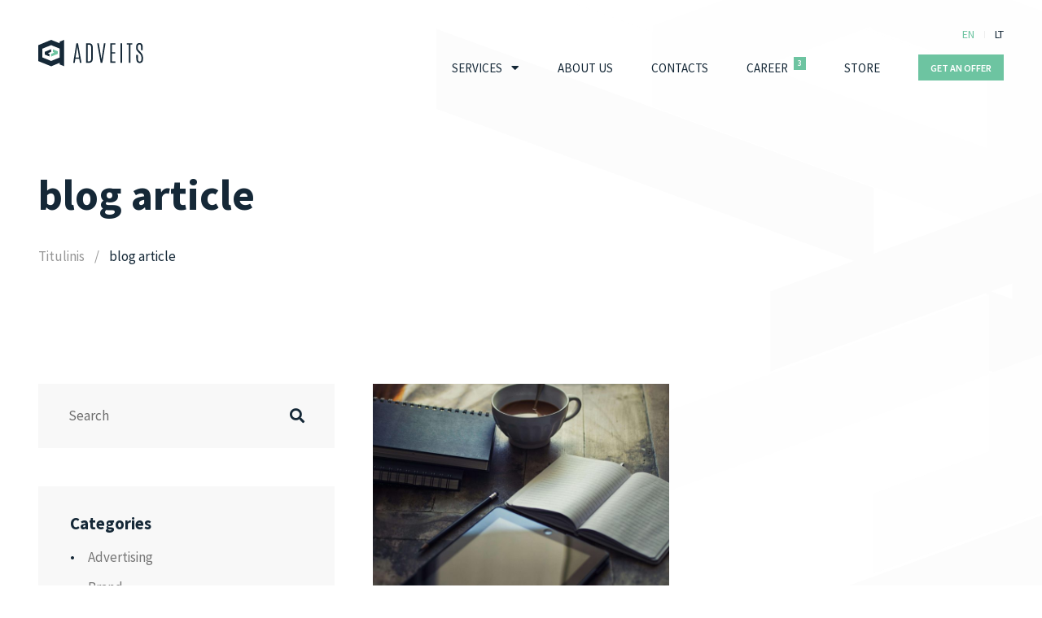

--- FILE ---
content_type: text/html; charset=UTF-8
request_url: https://www.adveits.com/tag/blog-article/
body_size: 7388
content:
<!doctype html><html lang="en-US"><head><meta charset="UTF-8"><meta name="viewport" content="width=device-width, initial-scale=1"><link rel="profile" href="https://gmpg.org/xfn/11"><link rel="icon" href="https://www.adveits.com/wp-content/themes/adveits/dist/assets/img/favicon/favicon-16x16.ico"><meta name='robots' content='index, follow, max-image-preview:large, max-snippet:-1, max-video-preview:-1' /><link media="all" href="https://www.adveits.com/wp-content/cache/autoptimize/css/autoptimize_3dc6cac8d811671c58c053f0f932a7a8.css" rel="stylesheet" /><title>blog article - Adveits</title><link rel="canonical" href="https://www.adveits.com/tag/blog-article/" /><meta property="og:locale" content="en_US" /><meta property="og:type" content="article" /><meta property="og:title" content="blog article - Adveits" /><meta property="og:url" content="https://www.adveits.com/tag/blog-article/" /><meta property="og:site_name" content="Adveits" /><meta name="twitter:card" content="summary_large_image" /><meta name="twitter:site" content="@adveits" /> <script type="application/ld+json" class="yoast-schema-graph">{"@context":"https://schema.org","@graph":[{"@type":"CollectionPage","@id":"https://www.adveits.com/tag/blog-article/","url":"https://www.adveits.com/tag/blog-article/","name":"blog article - Adveits","isPartOf":{"@id":"https://www.adveits.com/#website"},"primaryImageOfPage":{"@id":"https://www.adveits.com/tag/blog-article/#primaryimage"},"image":{"@id":"https://www.adveits.com/tag/blog-article/#primaryimage"},"thumbnailUrl":"https://www.adveits.com/wp-content/uploads/2024/01/a-blog-an-important-part-of-your-marketing-strategy.jpg","breadcrumb":{"@id":"https://www.adveits.com/tag/blog-article/#breadcrumb"},"inLanguage":"en-US"},{"@type":"ImageObject","inLanguage":"en-US","@id":"https://www.adveits.com/tag/blog-article/#primaryimage","url":"https://www.adveits.com/wp-content/uploads/2024/01/a-blog-an-important-part-of-your-marketing-strategy.jpg","contentUrl":"https://www.adveits.com/wp-content/uploads/2024/01/a-blog-an-important-part-of-your-marketing-strategy.jpg","width":4559,"height":3420,"caption":"A blog &#8211; an important part of your marketing strategy"},{"@type":"BreadcrumbList","@id":"https://www.adveits.com/tag/blog-article/#breadcrumb","itemListElement":[{"@type":"ListItem","position":1,"name":"Titulinis","item":"https://www.adveits.com/"},{"@type":"ListItem","position":2,"name":"blog article"}]},{"@type":"WebSite","@id":"https://www.adveits.com/#website","url":"https://www.adveits.com/","name":"Adveits","description":"Website Development | Website Maintenance | Website Hosting | Website Search Engine Optimization (SEO) | Graphic Designs | Google AdWords (Google Ads)","publisher":{"@id":"https://www.adveits.com/#organization"},"potentialAction":[{"@type":"SearchAction","target":{"@type":"EntryPoint","urlTemplate":"https://www.adveits.com/?s={search_term_string}"},"query-input":"required name=search_term_string"}],"inLanguage":"en-US"},{"@type":"Organization","@id":"https://www.adveits.com/#organization","name":"Adveitas, JSC","url":"https://www.adveits.com/","sameAs":["https://www.instagram.com/adveits/","https://www.linkedin.com/company/18135051/","https://www.pinterest.com/adveits/","https://www.youtube.com/channel/UC9Y8NJQmGKdfynCXSdrNnTA/","https://www.facebook.com/adveits/","https://twitter.com/adveits"],"logo":{"@type":"ImageObject","inLanguage":"en-US","@id":"https://www.adveits.com/#/schema/logo/image/","url":"https://www.adveits.com/wp-content/uploads/2021/12/adveits-logo.jpg","contentUrl":"https://www.adveits.com/wp-content/uploads/2021/12/adveits-logo.jpg","width":1000,"height":1000,"caption":"Adveitas, JSC"},"image":{"@id":"https://www.adveits.com/#/schema/logo/image/"}}]}</script> <link rel="alternate" type="application/rss+xml" title="Adveits &raquo; Feed" href="https://www.adveits.com/feed/" /><link rel="alternate" type="application/rss+xml" title="Adveits &raquo; Comments Feed" href="https://www.adveits.com/comments/feed/" /><link rel="alternate" type="application/rss+xml" title="Adveits &raquo; blog article Tag Feed" href="https://www.adveits.com/tag/blog-article/feed/" /> <script src='https://www.adveits.com/wp-includes/js/jquery/jquery.min.js?ver=3.6.0' id='jquery-core-js'></script> <link rel="https://api.w.org/" href="https://www.adveits.com/wp-json/" /><link rel="alternate" type="application/json" href="https://www.adveits.com/wp-json/wp/v2/tags/1990" /><link rel="EditURI" type="application/rsd+xml" title="RSD" href="https://www.adveits.com/xmlrpc.php?rsd" /><link rel="wlwmanifest" type="application/wlwmanifest+xml" href="https://www.adveits.com/wp-includes/wlwmanifest.xml" /><meta name="generator" content="WordPress 6.0.11" />  <script async src="https://www.googletagmanager.com/gtag/js?id=AW-11181606109"></script> </head><body class="archive tag tag-blog-article tag-1990 language-en"> <svg xmlns="http://www.w3.org/2000/svg" viewBox="0 0 0 0" width="0" height="0" focusable="false" role="none" style="visibility: hidden; position: absolute; left: -9999px; overflow: hidden;" ><defs><filter id="wp-duotone-dark-grayscale"><feColorMatrix color-interpolation-filters="sRGB" type="matrix" values=" .299 .587 .114 0 0 .299 .587 .114 0 0 .299 .587 .114 0 0 .299 .587 .114 0 0 " /><feComponentTransfer color-interpolation-filters="sRGB" ><feFuncR type="table" tableValues="0 0.49803921568627" /><feFuncG type="table" tableValues="0 0.49803921568627" /><feFuncB type="table" tableValues="0 0.49803921568627" /><feFuncA type="table" tableValues="1 1" /></feComponentTransfer><feComposite in2="SourceGraphic" operator="in" /></filter></defs></svg><svg xmlns="http://www.w3.org/2000/svg" viewBox="0 0 0 0" width="0" height="0" focusable="false" role="none" style="visibility: hidden; position: absolute; left: -9999px; overflow: hidden;" ><defs><filter id="wp-duotone-grayscale"><feColorMatrix color-interpolation-filters="sRGB" type="matrix" values=" .299 .587 .114 0 0 .299 .587 .114 0 0 .299 .587 .114 0 0 .299 .587 .114 0 0 " /><feComponentTransfer color-interpolation-filters="sRGB" ><feFuncR type="table" tableValues="0 1" /><feFuncG type="table" tableValues="0 1" /><feFuncB type="table" tableValues="0 1" /><feFuncA type="table" tableValues="1 1" /></feComponentTransfer><feComposite in2="SourceGraphic" operator="in" /></filter></defs></svg><svg xmlns="http://www.w3.org/2000/svg" viewBox="0 0 0 0" width="0" height="0" focusable="false" role="none" style="visibility: hidden; position: absolute; left: -9999px; overflow: hidden;" ><defs><filter id="wp-duotone-purple-yellow"><feColorMatrix color-interpolation-filters="sRGB" type="matrix" values=" .299 .587 .114 0 0 .299 .587 .114 0 0 .299 .587 .114 0 0 .299 .587 .114 0 0 " /><feComponentTransfer color-interpolation-filters="sRGB" ><feFuncR type="table" tableValues="0.54901960784314 0.98823529411765" /><feFuncG type="table" tableValues="0 1" /><feFuncB type="table" tableValues="0.71764705882353 0.25490196078431" /><feFuncA type="table" tableValues="1 1" /></feComponentTransfer><feComposite in2="SourceGraphic" operator="in" /></filter></defs></svg><svg xmlns="http://www.w3.org/2000/svg" viewBox="0 0 0 0" width="0" height="0" focusable="false" role="none" style="visibility: hidden; position: absolute; left: -9999px; overflow: hidden;" ><defs><filter id="wp-duotone-blue-red"><feColorMatrix color-interpolation-filters="sRGB" type="matrix" values=" .299 .587 .114 0 0 .299 .587 .114 0 0 .299 .587 .114 0 0 .299 .587 .114 0 0 " /><feComponentTransfer color-interpolation-filters="sRGB" ><feFuncR type="table" tableValues="0 1" /><feFuncG type="table" tableValues="0 0.27843137254902" /><feFuncB type="table" tableValues="0.5921568627451 0.27843137254902" /><feFuncA type="table" tableValues="1 1" /></feComponentTransfer><feComposite in2="SourceGraphic" operator="in" /></filter></defs></svg><svg xmlns="http://www.w3.org/2000/svg" viewBox="0 0 0 0" width="0" height="0" focusable="false" role="none" style="visibility: hidden; position: absolute; left: -9999px; overflow: hidden;" ><defs><filter id="wp-duotone-midnight"><feColorMatrix color-interpolation-filters="sRGB" type="matrix" values=" .299 .587 .114 0 0 .299 .587 .114 0 0 .299 .587 .114 0 0 .299 .587 .114 0 0 " /><feComponentTransfer color-interpolation-filters="sRGB" ><feFuncR type="table" tableValues="0 0" /><feFuncG type="table" tableValues="0 0.64705882352941" /><feFuncB type="table" tableValues="0 1" /><feFuncA type="table" tableValues="1 1" /></feComponentTransfer><feComposite in2="SourceGraphic" operator="in" /></filter></defs></svg><svg xmlns="http://www.w3.org/2000/svg" viewBox="0 0 0 0" width="0" height="0" focusable="false" role="none" style="visibility: hidden; position: absolute; left: -9999px; overflow: hidden;" ><defs><filter id="wp-duotone-magenta-yellow"><feColorMatrix color-interpolation-filters="sRGB" type="matrix" values=" .299 .587 .114 0 0 .299 .587 .114 0 0 .299 .587 .114 0 0 .299 .587 .114 0 0 " /><feComponentTransfer color-interpolation-filters="sRGB" ><feFuncR type="table" tableValues="0.78039215686275 1" /><feFuncG type="table" tableValues="0 0.94901960784314" /><feFuncB type="table" tableValues="0.35294117647059 0.47058823529412" /><feFuncA type="table" tableValues="1 1" /></feComponentTransfer><feComposite in2="SourceGraphic" operator="in" /></filter></defs></svg><svg xmlns="http://www.w3.org/2000/svg" viewBox="0 0 0 0" width="0" height="0" focusable="false" role="none" style="visibility: hidden; position: absolute; left: -9999px; overflow: hidden;" ><defs><filter id="wp-duotone-purple-green"><feColorMatrix color-interpolation-filters="sRGB" type="matrix" values=" .299 .587 .114 0 0 .299 .587 .114 0 0 .299 .587 .114 0 0 .299 .587 .114 0 0 " /><feComponentTransfer color-interpolation-filters="sRGB" ><feFuncR type="table" tableValues="0.65098039215686 0.40392156862745" /><feFuncG type="table" tableValues="0 1" /><feFuncB type="table" tableValues="0.44705882352941 0.4" /><feFuncA type="table" tableValues="1 1" /></feComponentTransfer><feComposite in2="SourceGraphic" operator="in" /></filter></defs></svg><svg xmlns="http://www.w3.org/2000/svg" viewBox="0 0 0 0" width="0" height="0" focusable="false" role="none" style="visibility: hidden; position: absolute; left: -9999px; overflow: hidden;" ><defs><filter id="wp-duotone-blue-orange"><feColorMatrix color-interpolation-filters="sRGB" type="matrix" values=" .299 .587 .114 0 0 .299 .587 .114 0 0 .299 .587 .114 0 0 .299 .587 .114 0 0 " /><feComponentTransfer color-interpolation-filters="sRGB" ><feFuncR type="table" tableValues="0.098039215686275 1" /><feFuncG type="table" tableValues="0 0.66274509803922" /><feFuncB type="table" tableValues="0.84705882352941 0.41960784313725" /><feFuncA type="table" tableValues="1 1" /></feComponentTransfer><feComposite in2="SourceGraphic" operator="in" /></filter></defs></svg><div id="outdated"></div><header id="header" class="site-header"><div class="wrapper d-flex justify-content-between"><div class="header-left align-self-center"> <a class="logo logo-primary transform-scale-h" title="Adveits" href="https://www.adveits.com"> <img src="https://www.adveits.com/wp-content/themes/adveits/dist/assets/img/logo/logo-dark.svg" alt="Adveits"> </a></div><div class="header-right d-flex flex-md-column flex-lg-column flex-xl-column"><nav class="languages d-flex justify-content-end"><ul class="nav align-self-center"><li class="lang-item lang-item-7 lang-item-en current-lang lang-item-first"><a  lang="en-US" hreflang="en-US" href="https://www.adveits.com/tag/blog-article/">EN</a></li><li class="lang-item lang-item-9 lang-item-lt no-translation"><a  lang="lt-LT" hreflang="lt-LT" href="https://www.adveits.com/lt/">LT</a></li></ul></nav><div class="d-flex justify-content-end"><div class="menu align-self-center"><nav class="menu-primary"><ul class="nav align-items-center"><li class="nav-item nav-item-has-children dropdown-hover"><a title="Services" href="https://www.adveits.com/services/">Services</a><span class="dropdown-toggle dropdown-custom-icon"><span class="dropdown-icon"><i class="fas fa-caret-down"></i></span></span></a><ul class="dropdown-menu"><li><a title="Websites" class="dropdown-item" href="https://www.adveits.com/service/websites/">Websites</a></a></li><li><a title="Programming" class="dropdown-item" href="https://www.adveits.com/service/programming/">Programming</a></a></li><li><a title="CRM" class="dropdown-item" href="https://www.adveits.com/service/crm/">CRM</a></a></li><li><a title="Hosting" class="dropdown-item" href="https://www.adveits.com/service/hosting/">Hosting</a></a></li><li><a title="SEO" class="dropdown-item" href="https://www.adveits.com/service/seo/">SEO</a></a></li><li><a title="Graphic Design" class="dropdown-item" href="https://www.adveits.com/service/graphic-design/">Graphic Design</a></a></li><li><a title="Advertising" class="dropdown-item" href="https://www.adveits.com/service/advertising/">Advertising</a></a></li><li><a title="Social Media" class="dropdown-item" href="https://www.adveits.com/service/social-media/">Social Media</a></a></li><li><a title="Content" class="dropdown-item" href="https://www.adveits.com/service/content/">Content</a></a></li><li><a title="Other" class="dropdown-item" href="https://www.adveits.com/service/other/">Other</a></a></li></ul></li><li class="nav-item"><a title="About Us" href="https://www.adveits.com/about-us/">About Us</a></a></li><li class="nav-item"><a title="Contacts" href="https://www.adveits.com/contacts/">Contacts</a></a></li><li class="nav-item"><a title="Career" href="https://www.adveits.com/career/">Career</a></a><span class="badge badge-secondary">3</span></li><li class="nav-item"><a title="Store" href="https://store.adveits.com">Store</a></a></li><li class="nav-item"><button type="submit" class="btn btn-sm btn-secondary" data-toggle="modal" data-target="#get-an-offer-modal">Get An Offer</button></li></ul></nav></div><div class="menu-toggle align-self-center"> <button type="button" class="btn btn-link border-0 p-0 min-w-auto" data-toggle="modal" data-target="#menu-modal"> <i class="fas fa-bars"></i> </button></div></div></div></div></header><main id="main" class="site-main site-main-img"><section id="page-title"><div class="wrapper"><div class="title"><h1 class="large"> <span>blog article</span></h1></div><div class="spacer p-top-md"><nav aria-label="breadcrumb"><ol class="breadcrumb"><li class="breadcrumb-item"><a href="https://www.adveits.com/">Titulinis</a></li><li class="breadcrumb-item active" aria-current="page">blog article</li></li></ol></nav></div></div></section><div id="page-content" class="spacer p-top-xl"><div class="wrapper"><div class="content"><div id="blog"><div class="row gutter-width-md"><div class="col-xl-4 col-lg-4 col-md-4 order-1 order-lg-0 order-xl-0"><aside id="aside" class="widget-area"><div id="search-2" class="widget widget_search"><form class="search-form" role="search" method="get" action="https://www.adveits.com/"><div class="search input-group"> <input type="search" class="form-control form-control-lg" placeholder="Search" value="" name="s" title="Search"><div class="input-group-append"> <button class="btn btn-link border-0 p-0 min-w-auto"> <i class="fas fa-search"></i> </button></div></div></form></div><div id="categories-2" class="widget widget_categories"><h5 class="widget-title">Categories</h5><ul><li class="cat-item cat-item-274"><a href="https://www.adveits.com/category/advertising/">Advertising</a></li><li class="cat-item cat-item-2108"><a href="https://www.adveits.com/category/brand/">Brand</a></li><li class="cat-item cat-item-212"><a href="https://www.adveits.com/category/bussiness/">Bussiness</a></li><li class="cat-item cat-item-1839"><a href="https://www.adveits.com/category/content/">Content</a></li><li class="cat-item cat-item-337"><a href="https://www.adveits.com/category/graphic-design/">Graphic design</a></li><li class="cat-item cat-item-2000"><a href="https://www.adveits.com/category/hosting/">hosting</a></li><li class="cat-item cat-item-2244"><a href="https://www.adveits.com/category/programming/">Programming</a></li><li class="cat-item cat-item-242"><a href="https://www.adveits.com/category/seo-en/">SEO</a></li><li class="cat-item cat-item-1803"><a href="https://www.adveits.com/category/social-media/">Social Media</a></li><li class="cat-item cat-item-188"><a href="https://www.adveits.com/category/website/">Website</a></li></ul></div></aside></div><div class="col-xl-8 col-lg-8 col-md-8 order-0 order-lg-1 order-xl-1"><div class="row gutter-width-md with-pb-lg" id="results"><div class="col-xl-6 col-lg-6 col-md-6"><div id="post-3531" class="card card-post  post-3531 post type-post status-publish format-standard has-post-thumbnail hentry category-content tag-blog tag-blog-article tag-blog-content-creation tag-marketing-strategy"><div class="card-top position-relative"> <a title="A blog &#8211; an important part of your marketing strategy" href="https://www.adveits.com/a-blog-an-important-part-of-your-marketing-strategy/"><div class="img object-fit overflow-hidden"><div class="object-fit-cover transform-scale-h"> <noscript><img class="card-top-img" src="https://www.adveits.com/wp-content/uploads/2024/01/a-blog-an-important-part-of-your-marketing-strategy-768x576.jpg" alt="A blog &#8211; an important part of your marketing strategy"></noscript><img class="lazyload card-top-img" src='data:image/svg+xml,%3Csvg%20xmlns=%22http://www.w3.org/2000/svg%22%20viewBox=%220%200%20210%20140%22%3E%3C/svg%3E' data-src="https://www.adveits.com/wp-content/uploads/2024/01/a-blog-an-important-part-of-your-marketing-strategy-768x576.jpg" alt="A blog &#8211; an important part of your marketing strategy"></div></div> </a></div><div class="card-body"><h4 class="card-title"><a href="https://www.adveits.com/a-blog-an-important-part-of-your-marketing-strategy/" rel="bookmark">A blog &#8211; an important part of your marketing strategy</a></h4><p class="card-text">If you think content on a website isn&#8217;t important, you&#8217;d be wrong &#8211; content creation, such as a blog,...</p></div></div></div></div></div></div></div></div></div></div></main><footer id="footer" class="site-footer"><div class="wrapper"><div class="footer-widgets"><div class="footer-widget-area d-flex flex-wrap"><div id="nav_menu-2" class="widget widget_nav_menu"><h5 class="widget-title">Menu</h5><nav class="menu-primary"><ul><li class="nav-item"><a title ="Services" href="https://www.adveits.com/services/">Services</a></li><li class="nav-item"><a title ="About Us" href="https://www.adveits.com/about-us/">About Us</a></li><li class="nav-item"><a title ="Contacts" href="https://www.adveits.com/contacts/">Contacts</a></li><li class="nav-item"><a title ="Career" href="https://www.adveits.com/career/">Career</a></li><li class="nav-item"><a title ="Privacy Policy" href="https://www.adveits.com/privacy-policy/">Privacy Policy</a></li><li class="nav-item"><a title ="Blog" href="https://www.adveits.com/blog/">Blog</a></li><li class="nav-item"><a title ="Store" href="https://store.adveits.com" target="_blank">Store</a></li></ul></nav></div><div id="nav_menu-3" class="widget widget_nav_menu"><h5 class="widget-title">Services</h5><nav class="menu-primary"><ul><li class="nav-item"><a title ="Websites" href="https://www.adveits.com/service/websites/">Websites</a></li><li class="nav-item"><a title ="Programming" href="https://www.adveits.com/service/programming/">Programming</a></li><li class="nav-item"><a title ="CRM" href="https://www.adveits.com/service/crm/">CRM</a></li><li class="nav-item"><a title ="Hosting" href="https://www.adveits.com/service/hosting/">Hosting</a></li><li class="nav-item"><a title ="SEO" href="https://www.adveits.com/service/seo/">SEO</a></li><li class="nav-item"><a title ="Graphic Design" href="https://www.adveits.com/service/graphic-design/">Graphic Design</a></li><li class="nav-item"><a title ="Advertising" href="https://www.adveits.com/service/advertising/">Advertising</a></li><li class="nav-item"><a title ="Social Media" href="https://www.adveits.com/service/social-media/">Social Media</a></li><li class="nav-item"><a title ="Content" href="https://www.adveits.com/service/content/">Content</a></li></ul></nav></div><div id="nav_menu-4" class="widget widget_nav_menu"><h5 class="widget-title">Adveits Store</h5><nav class="menu-primary"><ul><li class="nav-item"><a title ="Themes" href="https://store.adveits.com/category/themes/" target="_blank">Themes</a></li><li class="nav-item"><a title ="Templates" href="https://store.adveits.com/category/templates/" target="_blank">Templates</a></li><li class="nav-item"><a title ="Designs" href="https://store.adveits.com/category/ui-design/" target="_blank">Designs</a></li><li class="nav-item"><a title ="Marketing" href="https://store.adveits.com/category/marketing/" target="_blank">Marketing</a></li><li class="nav-item"><a title ="Plugins" href="https://store.adveits.com/category/plugins/" target="_blank">Plugins</a></li><li class="nav-item"><a title ="Code" href="https://store.adveits.com/category/code/" target="_blank">Code</a></li></ul></nav></div><div id="nav_menu-5" class="widget widget_nav_menu"><h5 class="widget-title">Partnership</h5><nav class="menu-primary"><ul><li class="nav-item"><a title ="Our Partners" href="https://www.adveits.com/our-partners/">Our Partners</a></li></ul></nav></div><div id="text-2" class="widget widget_text"><h5 class="widget-title">Company Info</h5><div class="textwidget"><p>Adveitas, UAB (Ltd)<br /> <a href="https://www.google.com/maps/place/adveits/@54.6631002,25.2354076,17z/data=!3m1!4b1!4m5!3m4!1s0x46dd948079f4ae4f:0x981c0da9e05b53bb!8m2!3d54.6631015!4d25.2374782" target="_blank" rel="noopener">Vilkpedes g. 20A, Vilnius, Lithuania</a><br /> <a href="mailto:info@adveits.com">info@adveits.com</a></p><p><a class="btn btn-bold btn-lg btn-link border-0 p-0 min-w-auto" href="/about-us/">Read More</a></p><nav class="menu-tertiary"><ul class="nav"><li class="nav-item"><a href="https://www.facebook.com/adveits/" target="_blank" rel="noopener nofollow"><i class="fab fa-facebook-f"></i> </a></li><li class="nav-item"><a href="https://www.linkedin.com/company/18135051/" target="_blank" rel="noopener nofollow"><i class="fab fa-linkedin-in"></i> </a></li><li class="nav-item"><a href="https://www.instagram.com/adveits/" target="_blank" rel="noopener nofollow"><i class="fab fa-instagram"></i> </a></li><li class="nav-item"><a href="https://www.twitter.com/adveits/" target="_blank" rel="noopener nofollow"><i class="fab fa-twitter"></i> </a></li><li class="nav-item"><a href="https://www.pinterest.com/adveits/" target="_blank" rel="noopener nofollow"><i class="fab fa-pinterest"></i> </a></li><li class="nav-item"><a href="https://www.reddit.com/user/adveits/" target="_blank" rel="noopener nofollow"><i class="fab fa-reddit"></i> </a></li><li class="nav-item"><a href="https://adveits.tumblr.com/" target="_blank" rel="noopener nofollow"><i class="fab fa-tumblr"></i> </a></li><li class="nav-item"><a href="https://medium.com/@adveits/" target="_blank" rel="noopener nofollow"><i class="fab fa-medium"></i> </a></li><li class="nav-item"><a href="https://www.youtube.com/channel/UC9Y8NJQmGKdfynCXSdrNnTA/" target="_blank" rel="noopener nofollow"><i class="fab fa-youtube"></i> </a></li><li class="nav-item"><a href="https://www.vk.com/adveits/" target="_blank" rel="noopener nofollow"><i class="fab fa-vk"></i> </a></li><li class="nav-item"><a href="https://www.dribbble.com/adveits" target="_blank" rel="noopener nofollow"><i class="fab fa-dribbble"></i> </a></li><li class="nav-item"><a href="https://www.behance.net/adveits/" target="_blank" rel="noopener nofollow"><i class="fab fa-behance"></i> </a></li></ul></nav></div></div></div></div><div class="footer"><div class="d-flex flex-column flex-md-row flex-lg-row flex-xl-row justify-content-between"><div class="align-self-center"><div class="copyright"><p>&copy; 2017 - 2026 Adveits. All Rights Reserved.</p></div></div><div class="align-self-center"></div></div></div></div></footer><div id="modals"><div class="modal fade" id="menu-modal" tabindex="-1" role="dialog" aria-labelledby="menu-modal" aria-hidden="true"><div class="modal-dialog modal-full" role="document"><div class="wrapper"><div class="modal-content"><div class="modal-header modal-header-top"> <a title="Adveits" class="logo logo-primary transform-scale-h" href="https://www.adveits.com"> <img src="https://www.adveits.com/wp-content/themes/adveits/dist/assets/img/logo/logo-dark.svg" alt="Adveits"> </a> <button type="button" class="close btn btn-link border-0 min-w-auto" data-dismiss="modal" aria-label="Close"> <i class="fas fa-times"></i> </button></div><div class="modal-body modal-body-centered"><div class="animated zoomin"><nav class="menu-primary"><ul class="nav align-items-center"><li class="nav-item nav-item-has-children dropdown-child-click-effect"><a title ="Services" href="https://www.adveits.com/services/">Services</a><span class="dropdown-toggle dropdown-custom-icon"><span class="dropdown-icon"><i class="fas fa-caret-down"></i></span></span></a><ul class="dropdown-menu"><li class="nav-item"><a title ="Websites" href="https://www.adveits.com/service/websites/">Websites</a> </a></li><li class="nav-item"><a title ="Programming" href="https://www.adveits.com/service/programming/">Programming</a> </a></li><li class="nav-item"><a title ="CRM" href="https://www.adveits.com/service/crm/">CRM</a> </a></li><li class="nav-item"><a title ="Hosting" href="https://www.adveits.com/service/hosting/">Hosting</a> </a></li><li class="nav-item"><a title ="SEO" href="https://www.adveits.com/service/seo/">SEO</a> </a></li><li class="nav-item"><a title ="Graphic Design" href="https://www.adveits.com/service/graphic-design/">Graphic Design</a> </a></li><li class="nav-item"><a title ="Advertising" href="https://www.adveits.com/service/advertising/">Advertising</a> </a></li><li class="nav-item"><a title ="Social Media" href="https://www.adveits.com/service/social-media/">Social Media</a> </a></li><li class="nav-item"><a title ="Content" href="https://www.adveits.com/service/content/">Content</a> </a></li><li class="nav-item"><a title ="Other" href="https://www.adveits.com/service/other/">Other</a> </a></li></ul></li><li class="nav-item"><a title ="About Us" href="https://www.adveits.com/about-us/">About Us</a> </a></li><li class="nav-item"><a title ="Contacts" href="https://www.adveits.com/contacts/">Contacts</a> </a></li><li class="nav-item"><a title ="Career" href="https://www.adveits.com/career/">Career</a> </a><span class="badge badge-secondary">3</span></li><li class="nav-item"><a title ="Store" href="https://store.adveits.com" target="_blank">Store</a> </a></li><li class="nav-item"><button type="submit" class="btn btn-md btn-secondary" data-toggle="modal" data-target="#get-an-offer-modal">Get An Offer</button></li></ul></nav></div></div></div></div></div></div><div class="modal fade" id="get-an-offer-modal" tabindex="-1" role="dialog" aria-labelledby="get-an-offer-modal" aria-hidden="true"><div class="modal-dialog modal-full" role="document"><div class="wrapper"><div class="modal-content"><div class="modal-header"> <a title="Adveits" class="logo logo-primary transform-scale-h" href="https://www.adveits.com"> <img src="https://www.adveits.com/wp-content/themes/adveits/dist/assets/img/logo/logo-dark.svg" alt="Adveits"> </a> <button type="button" class="close btn btn-link border-0 min-w-auto" data-dismiss="modal" aria-label="Close"> <i class="fas fa-times"></i> </button></div><div class="modal-body"><div class="get-an-offer-modal-content"><div class="title"><h3 class="after">Get An Offer</h3><p>Ready to receive the best offer? Complete the form below.</p></div><div class="form spacer p-top-lg"><div role="form" class="wpcf7" id="wpcf7-f3596-o1" lang="en-US" dir="ltr"><div class="screen-reader-response"><p role="status" aria-live="polite" aria-atomic="true"></p><ul></ul></div><form action="/tag/blog-article/#wpcf7-f3596-o1" method="post" class="wpcf7-form init" novalidate="novalidate" data-status="init"><div style="display: none;"> <input type="hidden" name="_wpcf7" value="3596" /> <input type="hidden" name="_wpcf7_version" value="5.6.2" /> <input type="hidden" name="_wpcf7_locale" value="en_US" /> <input type="hidden" name="_wpcf7_unit_tag" value="wpcf7-f3596-o1" /> <input type="hidden" name="_wpcf7_container_post" value="0" /> <input type="hidden" name="_wpcf7_posted_data_hash" value="" /></div><div class="form-groups spacer m-bottom-xs"><div class="form-group form-group-xs"><div class="input-group gutter-width-sm no-space"> <span class="gutter-width"> <label for="first-name---" class="form-label-lg before">First Name <span class="required">*</span></label> <span class="wpcf7-form-control-wrap" data-name="first-name-"><input type="text" name="first-name-" value="" size="40" class="wpcf7-form-control wpcf7-text wpcf7-validates-as-required form-control form-lg" id="first-name---" aria-required="true" aria-invalid="false" placeholder="Enter your first name" /></span> </span> <span class="gutter-width"> <label for="last-name---" class="form-label-lg before">Last Name <span class="required">*</span></label> <span class="wpcf7-form-control-wrap" data-name="last-name-"><input type="text" name="last-name-" value="" size="40" class="wpcf7-form-control wpcf7-text wpcf7-validates-as-required form-control form-lg" id="last-name---" aria-required="true" aria-invalid="false" placeholder="Enter your last name" /></span> </span></div></div><div class="form-group form-group-xs"><div class="input-group gutter-width-sm no-space"> <span class="gutter-width"> <label for="email---" class="form-label-lg before">Email <span class="required">*</span></label> <span class="wpcf7-form-control-wrap" data-name="email-"><input type="email" name="email-" value="" size="40" class="wpcf7-form-control wpcf7-text wpcf7-email wpcf7-validates-as-required wpcf7-validates-as-email form-control form-lg" id="email---" aria-required="true" aria-invalid="false" placeholder="Enter your email" /></span> </span> <span class="gutter-width"> <label for="phone---" class="form-label-lg before">Phone <span class="required">*</span></label> <span class="wpcf7-form-control-wrap" data-name="phone-"><input type="text" name="phone-" value="" size="40" class="wpcf7-form-control wpcf7-text wpcf7-validates-as-required form-control form-lg" id="phone---" aria-required="true" aria-invalid="false" placeholder="Enter your phone" /></span> </span></div></div><div class="form-group form-group-xs"><div class="input-group gutter-width-sm no-space"> <span class="gutter-width"> <label for="company-name---" class="form-label-lg before">Company Name</label> <span class="wpcf7-form-control-wrap" data-name="company-name-"><input type="text" name="company-name-" value="" size="40" class="wpcf7-form-control wpcf7-text form-control form-lg" id="company-name---" aria-invalid="false" placeholder="Enter the company name" /></span> </span> <span class="gutter-width"></span></div></div><div class="form-group form-group-xs"><div class="input-group gutter-width-sm no-space"> <span class="gutter-width"> <label for="services---" class="form-label-lg before">Services Of Interest <span class="required">*</span></label> <span class="wpcf7-form-control-wrap" data-name="services-"><select name="services-[]" class="wpcf7-form-control wpcf7-select wpcf7-validates-as-required select2-contact-form-2" id="subject---" aria-required="true" aria-invalid="false" multiple="multiple"><option value=""></option><option value="Websites">Websites</option><option value="Programming">Programming</option><option value="CRM">CRM</option><option value="Hosting">Hosting</option><option value="SEO">SEO</option><option value="Graphic Design">Graphic Design</option><option value="Advertising">Advertising</option><option value="Social Media">Social Media</option><option value="Content">Content</option></select></span> </span> <span class="gutter-width"> <label for="budget---" class="form-label-lg before">Budget <span class="required">*</span></label> <span class="wpcf7-form-control-wrap" data-name="budget-"><select name="budget-" class="wpcf7-form-control wpcf7-select wpcf7-validates-as-required select2-contact-form-3" id="budget---" aria-required="true" aria-invalid="false"><option value=""></option><option value="Under 1,000 €">Under 1,000 €</option><option value="Over 1,000 €">Over 1,000 €</option><option value="Over 5,000 €">Over 5,000 €</option><option value="Over 10,000 €">Over 10,000 €</option></select></span> </span></div></div><div class="form-group form-group-xs"> <label for="comment---" class="form-label-lg before">Comment</label> <span class="wpcf7-form-control-wrap" data-name="comment-"><textarea name="comment-" cols="40" rows="3" class="wpcf7-form-control wpcf7-textarea form-control form-lg" id="comment---" aria-invalid="false" placeholder="Enter your comment"></textarea></span></div><div class="form-group form-group-sm"><p id="privacy-policy-checkbox-2" class="custom-control custom-checkbox"> <input id="privacy-policy-2" class="custom-control-input" name="privacy-policy-2" type="checkbox"> <label class="custom-control-label" for="privacy-policy-2">I have read the data processing (<a href="/privacy-policy/" target="_blank">conditions</a>).</label></p></div><div class="cf7-cf-turnstile" style="margin-top: 0px; margin-bottom: -15px;"><div id="cf-turnstile-cf7-3884127466" class="cf-turnstile" data-sitekey="0x4AAAAAAA5kUGJv74hcJXVi" data-theme="light" data-language="auto" data-size="normal" data-retry="auto" data-retry-interval="1000" data-action="contact-form-7" data-appearance="interaction-only"></div></div><div class="form-group form-group-xs mb-0"> <button id="cf-2-submit" type="submit" class="wpcf7-form-control wpcf7-submit btn btn-primary">Send Request</button> <span class="spinner-dark-default d-none position-relative"></span></div></div><p style="display: none !important;"><label>&#916;<textarea name="_wpcf7_ak_hp_textarea" cols="45" rows="8" maxlength="100"></textarea></label><input type="hidden" id="ak_js_1" name="_wpcf7_ak_js" value="121"/></p><div class="wpcf7-response-output" aria-hidden="true"></div></form></div></div></div></div></div></div></div></div></div><div class="cookie-notice"><div class="wrapper"><div class="cookie-notice-btn-close"> <buton type="button" class="btn btn-link border-0 p-0 min-w-auto"> <i class="fas fa-times"></i> </buton></div><div class="d-flex align-items-md-center align-items-lg-center align-items-xl-center flex-column flex-md-row flex-lg-row flex-xl-row"><div class="cookie-notice-message"><p>Seeking to improve your browsing quality, we use cookies for statistical and marketing purposes on this website which you can cancel at any time by changing your browser settings and deleting the cookies saved. <a href="/privacy-policy/">Privacy Policy</a></p></div><div class="cookie-notice-btn-accept"> <button type="button" class="btn btn-secondary">Agree</button></div></div></div></div> <noscript><style>.lazyload{display:none;}</style></noscript><script data-noptimize="1">window.lazySizesConfig=window.lazySizesConfig||{};window.lazySizesConfig.loadMode=1;</script><script async data-noptimize="1" src='https://www.adveits.com/wp-content/plugins/autoptimize/classes/external/js/lazysizes.min.js?ao_version=3.1.1.1'></script><script src='https://www.adveits.com/wp-includes/js/dist/vendor/regenerator-runtime.min.js?ver=0.13.9' id='regenerator-runtime-js'></script> <script src='https://www.adveits.com/wp-includes/js/dist/vendor/wp-polyfill.min.js?ver=3.15.0' id='wp-polyfill-js'></script> <script id='adveits-load-more-script-js-extra'>var adveits_loadmore_params = {"ajaxurl":"https:\/\/www.adveits.com\/wp-admin\/admin-ajax.php","posts":"{\"tag\":\"blog-article\",\"lang\":\"en\",\"error\":\"\",\"m\":\"\",\"p\":0,\"post_parent\":\"\",\"subpost\":\"\",\"subpost_id\":\"\",\"attachment\":\"\",\"attachment_id\":0,\"name\":\"\",\"pagename\":\"\",\"page_id\":0,\"second\":\"\",\"minute\":\"\",\"hour\":\"\",\"day\":0,\"monthnum\":0,\"year\":0,\"w\":0,\"category_name\":\"\",\"cat\":\"\",\"tag_id\":1990,\"author\":\"\",\"author_name\":\"\",\"feed\":\"\",\"tb\":\"\",\"paged\":0,\"meta_key\":\"\",\"meta_value\":\"\",\"preview\":\"\",\"s\":\"\",\"sentence\":\"\",\"title\":\"\",\"fields\":\"\",\"menu_order\":\"\",\"embed\":\"\",\"category__in\":[],\"category__not_in\":[],\"category__and\":[],\"post__in\":[],\"post__not_in\":[],\"post_name__in\":[],\"tag__in\":[],\"tag__not_in\":[],\"tag__and\":[],\"tag_slug__in\":[\"blog-article\"],\"tag_slug__and\":[],\"post_parent__in\":[],\"post_parent__not_in\":[],\"author__in\":[],\"author__not_in\":[],\"ignore_sticky_posts\":false,\"suppress_filters\":false,\"cache_results\":true,\"update_post_term_cache\":true,\"lazy_load_term_meta\":true,\"update_post_meta_cache\":true,\"post_type\":\"\",\"posts_per_page\":8,\"nopaging\":false,\"comments_per_page\":\"5\",\"no_found_rows\":false,\"taxonomy\":\"language\",\"term\":\"en\",\"order\":\"DESC\"}","current_page":"1","max_page":"1","loading_text":"Loading...","load_more_text":"Load more","more_comments_text":"More comments"};</script> <script data-cfasync='false' src='https://challenges.cloudflare.com/turnstile/v0/api.js?render=explicit' id='cfturnstile-js'></script> <script defer src="https://www.adveits.com/wp-content/cache/autoptimize/js/autoptimize_134cb2f7e4b982b0feac8539eb3cd0b1.js"></script></body></html><!-- WP Fastest Cache file was created in 0.53129601478577 seconds, on 02-02-26 18:18:57 --><!-- need to refresh to see cached version -->

--- FILE ---
content_type: image/svg+xml
request_url: https://www.adveits.com/wp-content/themes/adveits/dist/assets/img/logo/logo-dark.svg
body_size: 919
content:
<svg width="138" height="35" xmlns="http://www.w3.org/2000/svg"><g fill="none" fill-rule="evenodd"><path fill="#152837" d="M16.763 12.27 8.31 15.715l.072-.007v3.489-.008l6.358 2.557v-3.474l-2.129-.825 4.152-1.703V12.27"/><path fill="#6DC4A1" d="m25.453 14.938-6.378-2.575v3.474l2.006.842-4.318 1.704v3.474l8.598-3.445.073.007v-3.488l.019.007"/><path d="M28.035 23.055 16.85 27.578 5.202 22.866v-11.25l11.65-4.711 11.183 4.522v11.628Zm5.78-9.245V0l-5.78 2.388v2.134L16.93.036.055 6.936H0v20.81l16.93 6.812 11.105-4.598v2.125l5.78 2.375V20.673v.004-6.87.003Zm19.481 9.189L50.953 8.597h-.029L48.77 22.999h4.526ZM49.782 4.49h2.198l4.526 25.45h-2.082l-.839-5.163h-5.09l-.766 5.163h-2.04l4.093-25.45Zm19.474 7.028c0-1.85-.212-3.186-.636-4.006-.424-.819-1.09-1.229-1.995-1.229h-1.91V28.09h1.78c1.195 0 1.976-.545 2.342-1.634.29-.897.434-2.237.434-4.02l-.015-10.917Zm-6.68-7.028h3.919c2.284 0 3.74.935 4.367 2.806.366 1.089.549 2.573.549 4.453l.014 10.903c0 2.65-.376 4.528-1.128 5.632-.751 1.104-2.048 1.656-3.89 1.656h-3.831V4.49Zm23.263 0h2.068L83.8 29.94h-2.241L77.033 4.49H79.1l3.557 20.851h.014l3.167-20.85m8.254-.001h6.724v1.678h-4.569v9.948h4.295v1.75h-4.295v10.367h4.526v1.707h-6.68V4.49m13.473 25.45h2.155V4.49h-2.155zm8.254-25.45h7.186v1.678h-2.386V29.94h-2.14V6.168h-2.66V4.49m12.143 3.905c.145-1.38.552-2.427 1.222-3.146.67-.717 1.718-1.077 3.145-1.077 1.426 0 2.42.357 2.979 1.07.308.386.55.772.723 1.157.366.78.554 2.641.564 5.581v1.432h-2.213v-1.59c0-2.237-.072-3.591-.217-4.064-.144-.472-.294-.829-.448-1.07-.28-.443-.78-.665-1.504-.665-1.465 0-2.198 1.364-2.198 4.092 0 .955.092 1.603.275 1.945.183.342.32.61.412.802.092.193.706.859 1.844 1.996l1.388 1.403c2.053 2.11 3.08 4.533 3.08 7.266 0 2.733-.393 4.533-1.179 5.4-.785.868-1.95 1.302-3.491 1.302-2.372 0-3.736-1.432-4.093-4.295-.125-.964-.188-2.15-.188-3.557v-2.646h2.198v2.603c0 2.294.152 3.875.456 4.742.303.868.923 1.302 1.858 1.302s1.53-.282 1.786-.846c.255-.564.395-1.246.419-2.046.024-.8.036-1.658.036-2.574 0-1.89-.747-3.562-2.241-5.017l-1.475-1.403c-1.292-1.263-2.155-2.326-2.589-3.189-.433-.862-.65-1.74-.65-2.631 0-.892.034-1.65.101-2.277" fill="#152837"/></g></svg>